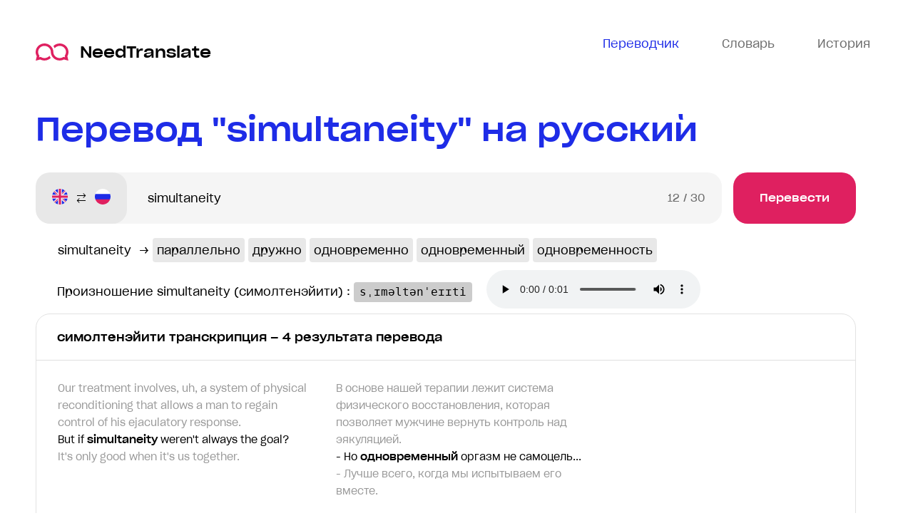

--- FILE ---
content_type: text/html; charset=utf-8
request_url: https://needtranslate.ru/perevod/en-ru/simultaneity
body_size: 26483
content:
<!doctype html>
<html lang="ru">
  <head>
    <meta charset="utf-8">
    <meta name="viewport" content="width=device-width, initial-scale=1" />
    <title>simultaneity — перевод на русский в контексте, транскрипция симолтенэйити с английского на русский примеры</title>
    <meta name='description' content='Посмотреть перевод симолтенэйити, определение, значение транскрипцю и примеры к «simultaneity», узнать синонимы, антонимы, а также прослушать произношение к «simultaneity».'>
<meta name="keywords" content="simultaneity, симолтенэйити, перевод, использование, транскрипция, произношение, пример перевода" /><link rel="canonical" href="https://needtranslate.ru/perevod/en-ru/simultaneity" />
    <link rel="apple-touch-icon" sizes="180x180" href="/apple-touch-icon.png">
<link rel="icon" type="image/png" sizes="32x32" href="/favicon-32x32.png">
<link rel="icon" type="image/png" sizes="16x16" href="/favicon-16x16.png">
<link rel="manifest" href="/site.webmanifest">
<link rel="mask-icon" href="/safari-pinned-tab.svg" color="#5bbad5">
<meta name="msapplication-TileColor" content="#2b5797">
<meta name="theme-color" content="#1e2ce7">


    <link type="text/css" rel="stylesheet" href="/webpack/head-9f2eb3db93ff067b6fd9.css"></link>
  </head>
  <body class="has-webp">
    <div class="wrapper">
      <header class="header">
  <div class="container">
    <div class="header__wrap">
      <a class="header__logo" href="/">
        <img src="/logo.svg" alt="переводы и транскрипци" /> NeedTranslate
      </a>
      <nav class="header__nav">
        <ul class="header__nav-list">
          <li class="header__nav-item header__nav-item--active header__nav-item--translate">
            <a class="header__nav-link" href="/">
              <svg width="26" height="24" viewBox="0 0 26 20" fill="none" xmlns="http://www.w3.org/2000/svg">
                <path d="M0 0v18h5v5.1l6.4-5.1H26V0H0zm2 2h22v14H10.6L7 18.9V16H2V2zm5 5c-1.1 0-2 .9-2 2s.9 2 2 2 2-.9 2-2-.9-2-2-2zm6 0c-1.1 0-2 .9-2 2s.9 2 2 2 2-.9 2-2-.9-2-2-2zm6 0c-1.1 0-2 .9-2 2s.9 2 2 2 2-.9 2-2-.9-2-2-2z" fill="#6C6C6C"/>
              </svg>
              <span>Переводчик</span>
            </a>
          </li>
          <li class="header__nav-item header__nav-item--dictionary">
            <a class="header__nav-link js-open-dictionary">
              <svg width="26" height="20" fill="none" viewBox="0 0 26 20" xmlns="http://www.w3.org/2000/svg">
                <path d="M0 0v20h26V0H0zm2 2h10v16H2V2zm12 0h10v16H14V2zm2 3v2h6V5h-6zm0 4v2h6V9h-6zm0 4v2h6v-2h-6z" fill="#6C6C6C"/>
              </svg>
              <span>Словарь</span>
            </a>
          </li>
          <li class="header__nav-item header__nav-item--history">
            <a class="header__nav-link js-open-history">
              <svg width="24" height="24" viewBox="0 0 24 24" fill="none" xmlns="http://www.w3.org/2000/svg"><path d="M12 0C7.8 0 4.2 2.1 2 5.3V2H0V9H7V7H3.4C5.1 4 8.3 2 12 2C17.5 2 22 6.5 22 12C22 17.5 17.5 22 12 22C6.5 22 2 17.5 2 12H0C0 18.6 5.4 24 12 24C18.6 24 24 18.6 24 12C24 5.4 18.6 0 12 0ZM11 4V13H18V11H13V4H11Z" fill="#6C6C6C"/></svg>
              <span>История</span>
            </a>
          </li>
        </ul>
      </nav>
    </div>
  </div>
</header>


      <main class="main">
        
<div class="results" data-phrase-id="30054">
  <div class="container">
    <div class="results__wrapper">
      <h1 class="results__title title title--size">Перевод "simultaneity" на русский</h1>
      <div class="results__body">
        <div class="results__inner">
          <div class="results__form">
          <form action="/perevod/en-ru" method="post" class="form js-translation-form">
  <div class="form__languages">
    <div class="form__language">
      <i class="form__flag form__flag--en" data-lang="en" title="English"></i>
      <span>English</span>
    </div>
    <div class="form__language-arrow"></div>
    <div class="form__language">
      <i class="form__flag form__flag--ru" data-lang="ru" title="Русский"></i>
      <span>Русский</span>
    </div>
  </div>
  <div class="form__input-wrap">
    <input class="form__input" maxlength="30" name="text" placeholder="Фраза для перевода" type="text" value="simultaneity">
    <div class="form__counter"><span class="form__count">0</span><span class="form__maxlength"> / 30</span></div>
  </div>
  <button class="form__btn button" name="button" type="submit">Перевести</button>
</form>


          </div>

          


          


          <div class="results__words">
  
  
    
    <div class="results__word">
      <span class="results__word-source">simultaneity</span>
      &rarr;
      
        
        <a class="results__word-target" href="/perevod/ru-en/параллельно">параллельно</a>
        
      
        
        <a class="results__word-target" href="/perevod/ru-en/дружно">дружно</a>
        
      
        
        <a class="results__word-target" href="/perevod/ru-en/одновременно">одновременно</a>
        
      
        
        <a class="results__word-target" href="/perevod/ru-en/одновременный">одновременный</a>
        
      
        
        <span class="results__word-target">одновременность</span>
        
      
    </div>
    
  
  
</div>


          <div class="pronounce">
            Произношение simultaneity (симолтенэйити) : <pre class="pronounce__pre">sˌɪməltənˈeɪɪti</pre>
            <audio class="pronounce__audio" controls src="/speak/en/simultaneity">Ваш броузер не поддерживает аудио</audio>
          </div>
          





<div class="results__section results__section--translation">
  <h2 class="results__name">симолтенэйити транскрипция – 4 результата перевода</h2>
  <div class="results__list">
    
    <div class="results__item">
      <div class="results__item-wrap">
        
          <div class="results__item-phrase results__item-phrase--request">
            
<div class="results__line results__prev">Our treatment involves, uh, a system of physical reconditioning that allows a man to regain control of his ejaculatory response.</div>
<div class="results__line results__current">But if <strong>simultaneity</strong> weren't always the goal?</div>
<div class="results__line results__next">It&#39;s only good when it&#39;s us together.</div>

          </div>
          <div class="results__item-phrase results__item-phrase--translate">
            
<div class="results__line results__prev">В основе нашей терапии лежит система физического восстановления, которая позволяет мужчине вернуть контроль над эякуляцией.</div>
<div class="results__line results__current">- Но <strong>одновременный</strong> оргазм не самоцель...</div>
<div class="results__line results__next">- Лучше всего, когда мы испытываем его вместе.</div>

          </div>
        

        
      </div>
      <div class="js-copy results__item-btn tooltips">
        <span class="tooltips__content">Скопировать</span>
        <div class="results__item-copy">
          <svg xmlns="http://www.w3.org/2000/svg" width="18" height="18" fill="none" viewBox="0 0 18 18">
            <path d="M0 0v15h5.25v-1.5H1.5v-12h9v.75H12V0H0zm6 3v15h12V3H6zm1.5 1.5h9v12h-9v-12z" fill="#1E2CE7"></path>
          </svg>
        </div>
      </div>
    </div>
    
    <div class="results__item">
      <div class="results__item-wrap">
        
          <div class="results__item-phrase results__item-phrase--request">
            
<div class="results__line results__prev">According to Newton, the answer is yes.</div>
<div class="results__line results__current">Absolute <strong>simultaneity</strong> is possible because, well, time is absolute.</div>
<div class="results__line results__next">But what happens if we&#39;re sending a signal from Bern to a clock on a moving train?</div>

          </div>
          <div class="results__item-phrase results__item-phrase--translate">
            
<div class="results__line results__prev">Согласно Ньютону, ответ &quot;да&quot;.</div>
<div class="results__line results__current">Абсолютная синхронность возможна благодаря тому, что время абсолютно, и и вся задумка работает, если даём сигнал из Берна в Цюрих.</div>
<div class="results__line results__next">Но что будет, если отправить сигнал из Берна на часы в движущемся поезде?</div>

          </div>
        

        
      </div>
      <div class="js-copy results__item-btn tooltips">
        <span class="tooltips__content">Скопировать</span>
        <div class="results__item-copy">
          <svg xmlns="http://www.w3.org/2000/svg" width="18" height="18" fill="none" viewBox="0 0 18 18">
            <path d="M0 0v15h5.25v-1.5H1.5v-12h9v.75H12V0H0zm6 3v15h12V3H6zm1.5 1.5h9v12h-9v-12z" fill="#1E2CE7"></path>
          </svg>
        </div>
      </div>
    </div>
    
    <div class="results__item">
      <div class="results__item-wrap">
        
          <div class="results__item-phrase results__item-phrase--request">
            
<div class="results__line results__prev">Our treatment involves, uh, a system of physical reconditioning that allows a man to regain control of his ejaculatory response.</div>
<div class="results__line results__current">But if <strong>simultaneity</strong> weren't always the goal?</div>
<div class="results__line results__next">It&#39;s only good when it&#39;s us together.</div>

          </div>
          <div class="results__item-phrase results__item-phrase--translate">
            
<div class="results__line results__prev">В основе нашей терапии лежит система физического восстановления, которая позволяет мужчине вернуть контроль над эякуляцией.</div>
<div class="results__line results__current">- Но <strong>одновременный</strong> оргазм не самоцель...</div>
<div class="results__line results__next">- Лучше всего, когда мы испытываем его вместе.</div>

          </div>
        

        
      </div>
      <div class="js-copy results__item-btn tooltips">
        <span class="tooltips__content">Скопировать</span>
        <div class="results__item-copy">
          <svg xmlns="http://www.w3.org/2000/svg" width="18" height="18" fill="none" viewBox="0 0 18 18">
            <path d="M0 0v15h5.25v-1.5H1.5v-12h9v.75H12V0H0zm6 3v15h12V3H6zm1.5 1.5h9v12h-9v-12z" fill="#1E2CE7"></path>
          </svg>
        </div>
      </div>
    </div>
    
    <div class="results__item">
      <div class="results__item-wrap">
        
          <div class="results__item-phrase results__item-phrase--request">
            
<div class="results__line results__prev">According to Newton, the answer is yes.</div>
<div class="results__line results__current">Absolute <strong>simultaneity</strong> is possible because, well, time is absolute.</div>
<div class="results__line results__next">But what happens if we&#39;re sending a signal from Bern to a clock on a moving train?</div>

          </div>
          <div class="results__item-phrase results__item-phrase--translate">
            
<div class="results__line results__prev">Согласно Ньютону, ответ &quot;да&quot;.</div>
<div class="results__line results__current">Абсолютная синхронность возможна благодаря тому, что время абсолютно, и и вся задумка работает, если даём сигнал из Берна в Цюрих.</div>
<div class="results__line results__next">Но что будет, если отправить сигнал из Берна на часы в движущемся поезде?</div>

          </div>
        

        
      </div>
      <div class="js-copy results__item-btn tooltips">
        <span class="tooltips__content">Скопировать</span>
        <div class="results__item-copy">
          <svg xmlns="http://www.w3.org/2000/svg" width="18" height="18" fill="none" viewBox="0 0 18 18">
            <path d="M0 0v15h5.25v-1.5H1.5v-12h9v.75H12V0H0zm6 3v15h12V3H6zm1.5 1.5h9v12h-9v-12z" fill="#1E2CE7"></path>
          </svg>
        </div>
      </div>
    </div>
    
    <div class="results__item-show button button--border">
      <span>Показать еще</span>
    </div>
  </div>
</div>





          


          

          <div class="results__section results__section--more">
  <div class="results__wrap results__wrap--padding">
    <noindex>
    <div class="results__cover">
      <h3 class="results__subtitle">Хотите знать еще больше переводов <span class="results__highlight">simultaneity</span> (симолтенэйити)?</h3>
      <div class="results__text results__text--width">Мы используем только переведенные профессиональными переводчиками фразы <span class="results__highlight">simultaneity</span> для формирования нашей постоянно обновляющейся базы. Это позволяет максимально точно переводить <span class="results__highlight">симолтенэйити</span> не просто слова, но и целые фразы, учитывая контекст и особенности их использования.</div>
      <a class="results_btn button button--border" href="#">Перевести новое выражение</a>
    </div>
    </noindex>

    <picture class="results__img results__img--width">
      <source srcset="/images/more.webp" type="image/webp">
      <source srcset="/images/more.jpg" type="image/jpg">
      <img src="/images/more.jpg" alt="">
    </picture>
  </div>
</div>




        </div>
        
      </div>
    </div>
  </div>
</div>

      </main>

      <footer class="footer">
        
          <div class="footer__head">
            <div class="footer__alphabet">
              <div class="alphabet">
  <div class="container">
    <div class="alphabet__wrap">
      <div class="alphabet__cover">
        <ul class="alphabet__list alphabet__list--en">
          <li class="alphabet__item"><a href="/phrases/a" class="alphabet__link">A</a></li><li class="alphabet__item"><a href="/phrases/b" class="alphabet__link">B</a></li><li class="alphabet__item"><a href="/phrases/c" class="alphabet__link">C</a></li><li class="alphabet__item"><a href="/phrases/d" class="alphabet__link">D</a></li><li class="alphabet__item"><a href="/phrases/e" class="alphabet__link">E</a></li><li class="alphabet__item"><a href="/phrases/f" class="alphabet__link">F</a></li><li class="alphabet__item"><a href="/phrases/g" class="alphabet__link">G</a></li><li class="alphabet__item"><a href="/phrases/h" class="alphabet__link">H</a></li><li class="alphabet__item"><a href="/phrases/i" class="alphabet__link">I</a></li><li class="alphabet__item"><a href="/phrases/j" class="alphabet__link">J</a></li><li class="alphabet__item"><a href="/phrases/k" class="alphabet__link">K</a></li><li class="alphabet__item"><a href="/phrases/l" class="alphabet__link">L</a></li><li class="alphabet__item"><a href="/phrases/m" class="alphabet__link">M</a></li><li class="alphabet__item"><a href="/phrases/n" class="alphabet__link">N</a></li><li class="alphabet__item"><a href="/phrases/o" class="alphabet__link">O</a></li><li class="alphabet__item"><a href="/phrases/p" class="alphabet__link">P</a></li><li class="alphabet__item"><a href="/phrases/q" class="alphabet__link">Q</a></li><li class="alphabet__item"><a href="/phrases/r" class="alphabet__link">R</a></li><li class="alphabet__item"><a href="/phrases/s" class="alphabet__link">S</a></li><li class="alphabet__item"><a href="/phrases/t" class="alphabet__link">T</a></li><li class="alphabet__item"><a href="/phrases/u" class="alphabet__link">U</a></li><li class="alphabet__item"><a href="/phrases/v" class="alphabet__link">V</a></li><li class="alphabet__item"><a href="/phrases/w" class="alphabet__link">W</a></li><li class="alphabet__item"><a href="/phrases/x" class="alphabet__link">X</a></li><li class="alphabet__item"><a href="/phrases/y" class="alphabet__link">Y</a></li><li class="alphabet__item"><a href="/phrases/z" class="alphabet__link">Z</a></li>
        </ul>
      </div>
    </div>
    <div class="alphabet__wrap">
      <div class="alphabet__cover">
        <ul class="alphabet__list alphabet__list--ru">
          <li class="alphabet__item"><a href="/phrases/%D0%B0" class="alphabet__link">А</a></li><li class="alphabet__item"><a href="/phrases/%D0%B1" class="alphabet__link">Б</a></li><li class="alphabet__item"><a href="/phrases/%D0%B2" class="alphabet__link">В</a></li><li class="alphabet__item"><a href="/phrases/%D0%B3" class="alphabet__link">Г</a></li><li class="alphabet__item"><a href="/phrases/%D0%B4" class="alphabet__link">Д</a></li><li class="alphabet__item"><a href="/phrases/%D0%B5" class="alphabet__link">Е</a></li><li class="alphabet__item"><a href="/phrases/%D0%B6" class="alphabet__link">Ж</a></li><li class="alphabet__item"><a href="/phrases/%D0%B7" class="alphabet__link">З</a></li><li class="alphabet__item"><a href="/phrases/%D0%B8" class="alphabet__link">И</a></li><li class="alphabet__item"><a href="/phrases/%D0%B9" class="alphabet__link">Й</a></li><li class="alphabet__item"><a href="/phrases/%D0%BA" class="alphabet__link">К</a></li><li class="alphabet__item"><a href="/phrases/%D0%BB" class="alphabet__link">Л</a></li><li class="alphabet__item"><a href="/phrases/%D0%BC" class="alphabet__link">М</a></li><li class="alphabet__item"><a href="/phrases/%D0%BD" class="alphabet__link">Н</a></li><li class="alphabet__item"><a href="/phrases/%D0%BE" class="alphabet__link">О</a></li><li class="alphabet__item"><a href="/phrases/%D0%BF" class="alphabet__link">П</a></li><li class="alphabet__item"><a href="/phrases/%D1%80" class="alphabet__link">Р</a></li><li class="alphabet__item"><a href="/phrases/%D1%81" class="alphabet__link">С</a></li><li class="alphabet__item"><a href="/phrases/%D1%82" class="alphabet__link">Т</a></li><li class="alphabet__item"><a href="/phrases/%D1%83" class="alphabet__link">У</a></li><li class="alphabet__item"><a href="/phrases/%D1%84" class="alphabet__link">Ф</a></li><li class="alphabet__item"><a href="/phrases/%D1%85" class="alphabet__link">Х</a></li><li class="alphabet__item"><a href="/phrases/%D1%86" class="alphabet__link">Ц</a></li><li class="alphabet__item"><a href="/phrases/%D1%87" class="alphabet__link">Ч</a></li><li class="alphabet__item"><a href="/phrases/%D1%88" class="alphabet__link">Ш</a></li><li class="alphabet__item"><a href="/phrases/%D1%89" class="alphabet__link">Щ</a></li><li class="alphabet__item"><a href="/phrases/%D1%8A" class="alphabet__link">Ъ (1)</a></li><li class="alphabet__item"><a href="/phrases/%D1%8D" class="alphabet__link">Э</a></li><li class="alphabet__item"><a href="/phrases/%D1%8E" class="alphabet__link">Ю</a></li><li class="alphabet__item"><a href="/phrases/%D1%8F" class="alphabet__link">Я</a></li><li class="alphabet__item"><a href="/phrases/%D1%91" class="alphabet__link">Ё</a></li>
        </ul>
      </div>
    </div>
  </div>
</div>


            </div>
          </div>
        


        <div class="footer__body">
  <div class="container">
    <div class="footer__wrap">
      <div class="footer__column">
        <ul class="footer__list">
          <li class="footer__title">Карта сайта</li>
          <li class="footer__item"><a class="footer__link" href="/">Переводчик</a></li>
          <li class="footer__item"><a class="footer__link js-open-dictionary">Словарь</a></li>
          <li class="footer__item"><a class="footer__link js-open-history">История запросов</a></li>
        </ul>
        
        <ul class="footer__plist">
          <li class="footer__phrase">
            <a class="footer__phrase-link" href="/perevod/en-ru/Varies">Varies</a>
          </li><li class="footer__phrase">
            <a class="footer__phrase-link" href="/perevod/en-ru/Obersturmbannf%C3%BChrer">Obersturmbannführer</a>
          </li><li class="footer__phrase">
            <a class="footer__phrase-link" href="/perevod/en-ru/Bardo%20Thodol">Bardo Thodol</a>
          </li><li class="footer__phrase">
            <a class="footer__phrase-link" href="/perevod/en-ru/oinker">oinker</a>
          </li><li class="footer__phrase">
            <a class="footer__phrase-link" href="/perevod/en-ru/acorn">acorn</a>
          </li><li class="footer__phrase">
            <a class="footer__phrase-link" href="/perevod/en-ru/crudely">crudely</a>
          </li><li class="footer__phrase">
            <a class="footer__phrase-link" href="/perevod/ru-en/%D0%9A%D0%B2%D0%B0%D0%B7%D0%B8%D0%BC%D0%BE%D0%B4%D0%BE">Квазимодо</a>
          </li><li class="footer__phrase">
            <a class="footer__phrase-link" href="/perevod/en-ru/get%20interested">get interested</a>
          </li><li class="footer__phrase">
            <a class="footer__phrase-link" href="/perevod/en-ru/technical%20supervisor">technical supervisor</a>
          </li><li class="footer__phrase">
            <a class="footer__phrase-link" href="/perevod/ru-en/%D0%BC%D0%BB%D0%B0%D0%B4%D1%88%D0%B8%D0%B9%20%D0%BD%D0%B0%D1%83%D1%87%D0%BD%D1%8B%D0%B9%20%D1%81%D0%BE%D1%82%D1%80%D1%83%D0%B4%D0%BD%D0%B8%D0%BA">младший научный сотрудник</a>
          </li><li class="footer__phrase">
            <a class="footer__phrase-link" href="/perevod/en-ru/Vibs">Vibs</a>
          </li><li class="footer__phrase">
            <a class="footer__phrase-link" href="/perevod/en-ru/Slowpoke">Slowpoke</a>
          </li><li class="footer__phrase">
            <a class="footer__phrase-link" href="/perevod/en-ru/banks%20runs">banks runs</a>
          </li><li class="footer__phrase">
            <a class="footer__phrase-link" href="/perevod/en-ru/Interlude">Interlude</a>
          </li><li class="footer__phrase">
            <a class="footer__phrase-link" href="/perevod/en-ru/Sunk%20Cost">Sunk Cost</a>
          </li><li class="footer__phrase">
            <a class="footer__phrase-link" href="/perevod/en-ru/speed-up">speed-up</a>
          </li><li class="footer__phrase">
            <a class="footer__phrase-link" href="/perevod/ru-en/%D0%BF%D1%80%D0%B5%D0%B4%D1%81%D1%82%D0%B0%D0%B2%D0%B8%D1%82%D0%B5%D0%BB%D1%8C%D0%BD%D1%8B%D0%B9">представительный</a>
          </li><li class="footer__phrase">
            <a class="footer__phrase-link" href="/perevod/en-ru/Whey%20protein">Whey protein</a>
          </li><li class="footer__phrase">
            <a class="footer__phrase-link" href="/perevod/en-ru/boyfriend">boyfriend</a>
          </li><li class="footer__phrase">
            <a class="footer__phrase-link" href="/perevod/en-ru/combat%20shotgun">combat shotgun</a>
          </li>
          <li class="footer__phrase">
            <a class="footer__phrase-link footer__phrase-link--more js-phrases-show" href="#"></a>
          </li>
        </ul>
        
      </div>
      <div class="footer__text">
        <a class="footer__logo" href="/">
          <img src="/logo.svg" alt="переводы и транскрипци" /> NeedTranslate
        </a>
        <noindex>
          <div class="footer__info">
            NeedTranslate — бесплатный онлайн сервис контекстного перевода слов, фраз и выражений с английского языка на русский и наоборот.
            Наша система обрабатывает обширные библиотеки оригинальных англоязычных документов и текстов, чтобы перевод был максимально приближен к живому современному языку.
          </div>
        </noindex>
      </div>
    </div>
  </div>
</div>

<div class="footer__copyright">
  <div class="container">
    <div class="footer__container">
      <div class="footer__copyright-text">© NeedTranslate, 2019-2020. Все права защищены</div><a class="footer__btn button button--color js-feedback">Сообщить об ошибке</a>
    </div>
  </div>
</div>

      </footer>
    </div>
    
    <script type="text/javascript" src="/webpack/npm-aeae37078412a5c3ac38.js"></script>
    
    <link type="text/css" rel="stylesheet" href="/webpack/application-cdb8200e27b235873ad1.css"></link>
    <script type="text/javascript" src="/webpack/application-834374383bc7983e790e.js"></script>

    <!-- Yandex.Metrika counter -->
<script type="text/javascript" >
   (function(m,e,t,r,i,k,a){m[i]=m[i]||function(){(m[i].a=m[i].a||[]).push(arguments)};
   m[i].l=1*new Date();k=e.createElement(t),a=e.getElementsByTagName(t)[0],k.async=1,k.src=r,a.parentNode.insertBefore(k,a)})
   (window, document, "script", "https://mc.yandex.ru/metrika/tag.js", "ym");

   ym(56791374, "init", {
        clickmap:true,
        trackLinks:true,
        accurateTrackBounce:true,
        webvisor:true
   });
</script>
<noscript><div><img src="https://mc.yandex.ru/watch/56791374" style="position:absolute; left:-9999px;" alt="" /></div></noscript>
<!-- /Yandex.Metrika counter -->

<!-- Global site tag (gtag.js) - Google Analytics -->
<script async src="https://www.googletagmanager.com/gtag/js?id=UA-154882335-1"></script>
<script>
  window.dataLayer = window.dataLayer || [];
  function gtag(){dataLayer.push(arguments);}
  gtag('js', new Date());

  gtag('config', 'UA-154882335-1');
</script>

  </body>
</html>


--- FILE ---
content_type: text/javascript; charset=utf-8
request_url: https://needtranslate.ru/webpack/application-834374383bc7983e790e.js
body_size: 13509
content:
!function(){var e,t,n={7129:function(e,t,n){"use strict";n(3238),n(5849);document.addEventListener("DOMContentLoaded",(function(){document.querySelectorAll(".js-translation-form").forEach((function(e){var t=e.querySelector(".form__languages");t&&t.addEventListener("click",(function(){var t=e.querySelectorAll(".form__language"),n=t[0].innerHTML;t[0].innerHTML=t[1].innerHTML,t[1].innerHTML=n;var r=t[0].querySelector("i").dataset.lang+"-"+t[1].querySelector("i").dataset.lang;e.setAttribute("action","/perevod/"+r)}),!1);var n=e.querySelector(".form__input");n.addEventListener("keyup",(function(){e.querySelector(".form__count").innerHTML=n.value.length}),!1),e.querySelector(".form__count").innerHTML=n.value.length,e.addEventListener("submit",(function(t){t.preventDefault(),""!=n.value&&(window.location=e.getAttribute("action")+"/"+encodeURIComponent(n.value))}),!1)}))})),document.addEventListener("DOMContentLoaded",(function(){document.querySelector(".js-phrases-show").addEventListener("click",(function(e){e.preventDefault(),document.querySelector(".footer__plist").classList.toggle("footer__plist--show")})),document.querySelector(".footer__title").addEventListener("click",(function(){document.querySelector(".footer__list").classList.toggle("footer__list--show")}))}));var r=n(4769),o=(n(8010),n(1418),n(5613),n(2251)),i=n.n(o),c=n(4020),a=n.n(c),s=n(4206),d=n.n(s),u=[],l=[];function v(){var e=document.querySelector(".dictionary__cards");d().post("/api/v1/reset-words").then((function(t){e.removeEventListener("click",v),e.innerHTML="",u=[],_().then((function(){setTimeout((function(){for(var e=0;e<3;e++)f()}),50)}))})).catch((function(e){console.error(e)}))}function f(){var e=document.querySelector(".dictionary__cards"),t=e.querySelectorAll(".dictionary__card"),n=(0,r.Z)(t).filter((function(e){return!e.classList.contains("dictionary__card--removed")&&!e.classList.contains("dictionary__card--done")}));if(!(n.length>=4)){if(0!=l.length){var o=l.pop(),c=a()(o),s=document.createElement("a");return s.className="card dictionary__card js-dictionary-card dictionary__card--removed",s.dataset.id=o.id,s.innerHTML=c,s.addEventListener("click",m,!1),e.append(s),setTimeout((function(){s.classList.remove("dictionary__card--removed")}),100),Promise.resolve([])}0==n.length&&(e.innerHTML=i()(),e.addEventListener("click",v,!1))}}function _(){return l.length<=1?d().get("/api/v1/words",{params:{exclude:u.join("|")}}).then((function(e){return e.data.forEach((function(e){u.push(e.id),l.push(e)})),f()})).catch((function(e){console.error(e)})):f()}function m(e){e.preventDefault(),e.stopPropagation();var t=e.target.closest(".dictionary__card");t.classList.add("dictionary__card--removed");var n=t.dataset.id;setTimeout((function(){t.remove(),_()}),600),d().post("/api/v1/words/".concat(n,"/done")).then((function(e){})).catch((function(e){console.error(e)}))}document.addEventListener("DOMContentLoaded",(function(){document.querySelector(".dictionary__cards")&&(document.querySelectorAll(".js-dictionary-card").forEach((function(e){e.addEventListener("click",m,!1),u.push(e.dataset.id)})),f())}));n(5769),n(7460),n(4078);document.addEventListener("DOMContentLoaded",(function(){document.querySelectorAll(".js-feedback").forEach((function(e){e.addEventListener("click",(function(e){e.preventDefault(),e.stopPropagation(),n.e(600).then(n.bind(n,600)).then((function(e){e.default()}))}),!1)}))}));var p=n(9228),h=n.n(p);document.addEventListener("DOMContentLoaded",(function(){if(h().isSupported("copy")){var e=new(h())(".js-copy",{target:function(e){var t=e.closest(".results__item").querySelector(".results__item-phrase--translate .results__current");return t}});e.on("success",(function(e){var t,n,r;e.clearSelection(),e.trigger.classList.add("tooltips--green"),t=e.trigger,n="Скопировано!",r=t.querySelector(".tooltips__content"),t.dataset.origText=r.innerText,r.innerText=n,t.classList.add("tooltips--show"),setTimeout((function(){!function(e){e.querySelector(".tooltips__content").innerText=e.dataset.origText,e.classList.remove("tooltips--show")}(e.trigger),e.trigger.classList.remove("tooltips--green")}),2e3)})),e.on("error",(function(e){alert("Не получилось скопировать, скопируйте вручную")}))}else{document.querySelectorAll(".js-copy").forEach((function(e){e.style.display="none"}))}}));var b=n(4232);document.addEventListener("DOMContentLoaded",(function(){var e=document.querySelector(".slider");if(e){var t=e.querySelector(".js-slider"),n=e.querySelector(".js-slider-controls"),r=t.dataset.slide,o=e.querySelector(".js-slide-prev"),i=e.querySelector(".js-slide-next");(0,b.W)({container:t,nav:!1,loop:!1,controlsContainer:n,prevButton:o,prevNext:i,mouseDrag:!0,autoplayButtonOutput:!1,preventScrollOnTouch:"auto",responsive:{320:{items:1},640:{items:2,gutter:10},991:{items:3,gutter:10},1300:{items:r,gutter:20}}})}}));var y=n(1976),g=n(2951),L=n(4649),E=n(7955),w=new((0,y.Z)((function e(){var t=this;(0,g.Z)(this,e),(0,L.Z)(this,"el",null),(0,L.Z)(this,"create",(function(){t.el||(t.el=document.createElement("div"),t.el.className="menu",t.el.innerHTML='<div class="menu__bg"></div><div class="menu-bar"></div>',document.body.append(t.el),t.bar=t.el.getElementsByClassName("menu-bar")[0],t.bg=t.el.getElementsByClassName("menu__bg")[0],t.bg.addEventListener("click",(function(){t.hide()})))})),(0,L.Z)(this,"hide",(function(){t.el.className="menu",t.bar.innerHTML="",t.setActiveItem("translate"),(0,E.t)()})),(0,L.Z)(this,"show",(function(e){t.setActiveItem(e),t.create(),t.el.classList.contains("menu--show")?t.el.className="menu menu--show menu--".concat(e):t.el.className="menu menu--".concat(e),t.bar.innerHTML="",setTimeout((function(){t.el.classList.add("menu--show")}),30),(0,E.V)()})),(0,L.Z)(this,"loading",(function(){t.show("loading"),t.bar.innerHTML='<div class="menu-bar__loading"><div class="loader"></div></div>'})),(0,L.Z)(this,"isOpen",(function(e){return document.querySelectorAll(".header__nav-item--active.header__nav-item--".concat(e)).length>0})),(0,L.Z)(this,"setActiveItem",(function(e){document.querySelectorAll(".header__nav-item--active").forEach((function(e){e.classList.remove("header__nav-item--active")})),document.querySelectorAll(".header__nav-item--".concat(e)).forEach((function(e){e.classList.add("header__nav-item--active")}))}))})));document.addEventListener("DOMContentLoaded",(function(){document.querySelector(".header__nav-item--translate").addEventListener("click",(function(e){w.isOpen("translate")||(e.preventDefault(),e.stopPropagation(),w.hide())}),!1)}));var S=w;function q(){S.isOpen("dictionary")?S.hide():(S.loading(),Promise.all([n.e(675),n.e(488)]).then(n.bind(n,6488)).then((function(e){S.show("dictionary"),e.default(S)})))}function T(){S.isOpen("history")?S.hide():(S.loading(),Promise.all([n.e(675),n.e(935)]).then(n.bind(n,935)).then((function(e){S.show("history"),e.default(S)})))}document.addEventListener("DOMContentLoaded",(function(){document.querySelectorAll(".js-open-dictionary").forEach((function(e){e.addEventListener("click",q,!1)}))})),document.addEventListener("DOMContentLoaded",(function(){document.querySelectorAll(".js-open-history").forEach((function(e){e.addEventListener("click",T,!1)}))})),document.addEventListener("DOMContentLoaded",(function(){document.querySelectorAll(".results__item-show").forEach((function(e){e.addEventListener("click",(function(t){t.preventDefault(),t.stopPropagation(),e.closest(".results__list").classList.add("results__list--show"),e.remove()}),!1)})),document.querySelectorAll(".results-expert__show").forEach((function(e){e.addEventListener("click",(function(t){t.preventDefault(),t.stopPropagation(),e.closest(".results-expert").querySelector(".results__text--crop").classList.remove("results__text--crop"),e.remove()}),!1)}))})),document.addEventListener("DOMContentLoaded",(function(){document.querySelector(".js-show-more"),document.querySelector(".posts__body")}))},7955:function(e,t,n){"use strict";n.d(t,{V:function(){return i},t:function(){return o}});var r=15;function o(){var e=document.body;e.classList.remove("no-scroll"),e.style.paddingRight=null}function i(){var e=document.body;e.classList.add("no-scroll"),e.style.paddingRight="".concat(r,"px")}document.addEventListener("DOMContentLoaded",(function(){var e=window.innerWidth-document.documentElement.clientWidth;e>0&&(r=e)}))},4020:function(e,t,n){var r=n(1273);e.exports=function(){var e=new r.Template({code:function(e,t,n){var r=this;return r.b(n=n||""),r.b('<div class="card__wrapper">'),r.b("\n"+n),r.b('  <div class="card__info">'),r.b("\n"+n),r.b('    <div class="card__word">'),r.b(r.v(r.f("text",e,t,0))),r.b("</div>"),r.b("\n"+n),r.b('    <div class="card__text">'),r.b(r.v(r.f("translation",e,t,0))),r.b("</div>"),r.b("\n"+n),r.b("  </div>"),r.b("\n"+n),r.b('  <div class="card__bottom">'),r.b("\n"+n),r.b('    <div class="card__question">Вы запомнили?</div>'),r.b("\n"+n),r.b('    <div class="card__circle"></div>'),r.b("\n"+n),r.b("  </div>"),r.b("\n"+n),r.b("</div>"),r.b("\n"),r.fl()},partials:{},subs:{}},'<div class="card__wrapper">\n  <div class="card__info">\n    <div class="card__word">{{text}}</div>\n    <div class="card__text">{{translation}}</div>\n  </div>\n  <div class="card__bottom">\n    <div class="card__question">Вы запомнили?</div>\n    <div class="card__circle"></div>\n  </div>\n</div>\n',r);return e.render.apply(e,arguments)}},2251:function(e,t,n){var r=n(1273);e.exports=function(){var e=new r.Template({code:function(e,t,n){var r=this;return r.b(n=n||""),r.b('<a class="card dictionary__card dictionary__card--done">'),r.b("\n"+n),r.b('  <div class="card__wrapper">'),r.b("\n"+n),r.b('    <div class="card__info">'),r.b("\n"+n),r.b('      <div class="card__word">Вы изучили все доступные слова</div>'),r.b("\n"+n),r.b("    </div>"),r.b("\n"+n),r.b('    <div class="card__bottom">'),r.b("\n"+n),r.b('      <div class="card__question">Начать сначала?</div>'),r.b("\n"+n),r.b('      <div class="card__circle"></div>'),r.b("\n"+n),r.b("    </div>"),r.b("\n"+n),r.b("  </div>"),r.b("\n"+n),r.b("</a>"),r.b("\n"),r.fl()},partials:{},subs:{}},'<a class="card dictionary__card dictionary__card--done">\n  <div class="card__wrapper">\n    <div class="card__info">\n      <div class="card__word">Вы изучили все доступные слова</div>\n    </div>\n    <div class="card__bottom">\n      <div class="card__question">Начать сначала?</div>\n      <div class="card__circle"></div>\n    </div>\n  </div>\n</a>\n',r);return e.render.apply(e,arguments)}}},r={};function o(e){var t=r[e];if(void 0!==t)return t.exports;var i=r[e]={exports:{}};return n[e].call(i.exports,i,i.exports,o),i.exports}o.m=n,e=[],o.O=function(t,n,r,i){if(!n){var c=1/0;for(u=0;u<e.length;u++){n=e[u][0],r=e[u][1],i=e[u][2];for(var a=!0,s=0;s<n.length;s++)(!1&i||c>=i)&&Object.keys(o.O).every((function(e){return o.O[e](n[s])}))?n.splice(s--,1):(a=!1,i<c&&(c=i));if(a){e.splice(u--,1);var d=r();void 0!==d&&(t=d)}}return t}i=i||0;for(var u=e.length;u>0&&e[u-1][2]>i;u--)e[u]=e[u-1];e[u]=[n,r,i]},o.n=function(e){var t=e&&e.__esModule?function(){return e.default}:function(){return e};return o.d(t,{a:t}),t},o.d=function(e,t){for(var n in t)o.o(t,n)&&!o.o(e,n)&&Object.defineProperty(e,n,{enumerable:!0,get:t[n]})},o.f={},o.e=function(e){return Promise.all(Object.keys(o.f).reduce((function(t,n){return o.f[n](e,t),t}),[]))},o.u=function(e){return e+"-"+e+"-"+{488:"b02ab8e3de73b5ed67af",600:"c8008d7946cef53ad82d",675:"90cfeca326e376a810ec",935:"e2de86e9087a9591fa6b"}[e]+".js"},o.miniCssF=function(e){},o.g=function(){if("object"==typeof globalThis)return globalThis;try{return this||new Function("return this")()}catch(e){if("object"==typeof window)return window}}(),o.o=function(e,t){return Object.prototype.hasOwnProperty.call(e,t)},t={},o.l=function(e,n,r,i){if(t[e])t[e].push(n);else{var c,a;if(void 0!==r)for(var s=document.getElementsByTagName("script"),d=0;d<s.length;d++){var u=s[d];if(u.getAttribute("src")==e){c=u;break}}c||(a=!0,(c=document.createElement("script")).charset="utf-8",c.timeout=120,o.nc&&c.setAttribute("nonce",o.nc),c.src=e),t[e]=[n];var l=function(n,r){c.onerror=c.onload=null,clearTimeout(v);var o=t[e];if(delete t[e],c.parentNode&&c.parentNode.removeChild(c),o&&o.forEach((function(e){return e(r)})),n)return n(r)},v=setTimeout(l.bind(null,void 0,{type:"timeout",target:c}),12e4);c.onerror=l.bind(null,c.onerror),c.onload=l.bind(null,c.onload),a&&document.head.appendChild(c)}},o.r=function(e){"undefined"!=typeof Symbol&&Symbol.toStringTag&&Object.defineProperty(e,Symbol.toStringTag,{value:"Module"}),Object.defineProperty(e,"__esModule",{value:!0})},o.p="/webpack/",function(){var e={34:0,974:0};o.f.j=function(t,n){var r=o.o(e,t)?e[t]:void 0;if(0!==r)if(r)n.push(r[2]);else if(974!=t){var i=new Promise((function(n,o){r=e[t]=[n,o]}));n.push(r[2]=i);var c=o.p+o.u(t),a=new Error;o.l(c,(function(n){if(o.o(e,t)&&(0!==(r=e[t])&&(e[t]=void 0),r)){var i=n&&("load"===n.type?"missing":n.type),c=n&&n.target&&n.target.src;a.message="Loading chunk "+t+" failed.\n("+i+": "+c+")",a.name="ChunkLoadError",a.type=i,a.request=c,r[1](a)}}),"chunk-"+t,t)}else e[t]=0},o.O.j=function(t){return 0===e[t]};var t=function(t,n){var r,i,c=n[0],a=n[1],s=n[2],d=0;if(c.some((function(t){return 0!==e[t]}))){for(r in a)o.o(a,r)&&(o.m[r]=a[r]);if(s)var u=s(o)}for(t&&t(n);d<c.length;d++)i=c[d],o.o(e,i)&&e[i]&&e[i][0](),e[i]=0;return o.O(u)},n=self.webpackChunk=self.webpackChunk||[];n.forEach(t.bind(null,0)),n.push=t.bind(null,n.push.bind(n))}();var i=o.O(void 0,[974,60],(function(){return o(7129)}));i=o.O(i)}();